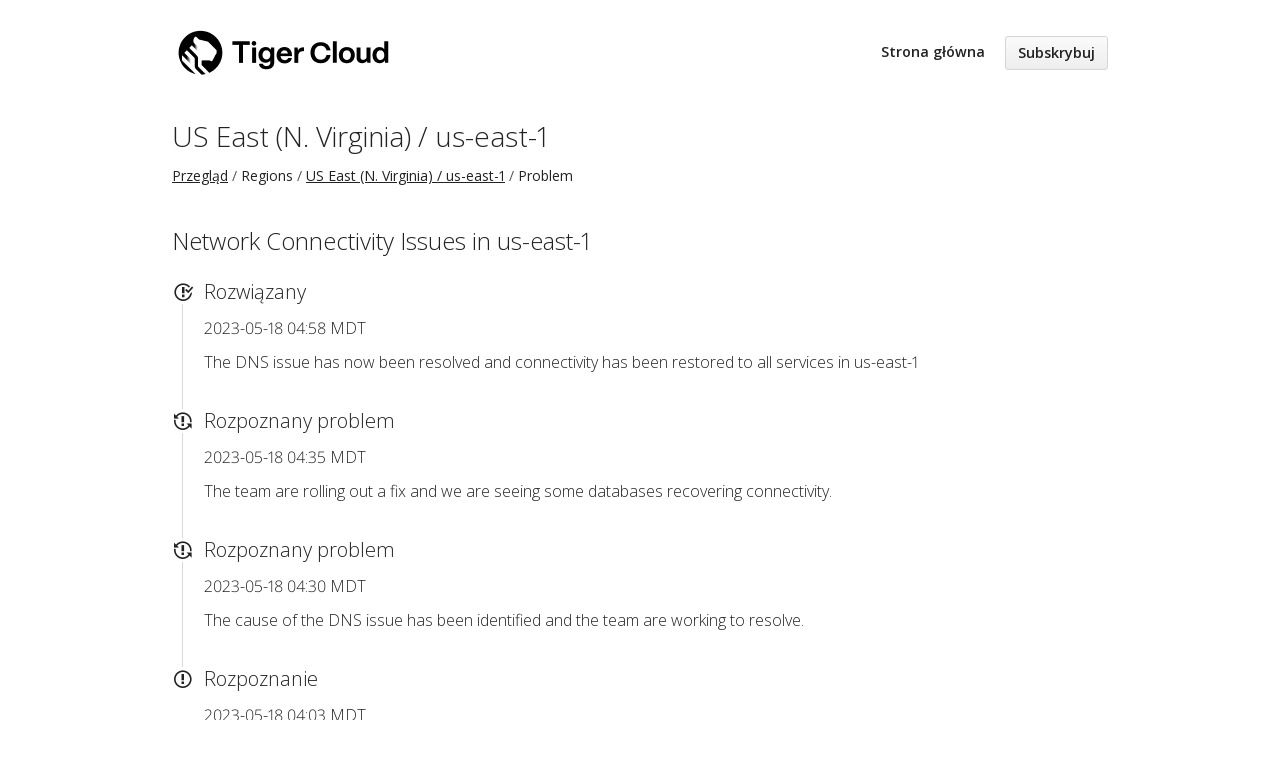

--- FILE ---
content_type: text/html; charset=utf-8
request_url: https://status.timescale.com/issues/6465f7d5386fb36dfc26725c?locale=pl
body_size: 2631
content:
<!DOCTYPE html>
<html lang='pl'>
<head prefix='og: http://ogp.me/ns# article: http://ogp.me/ns/article#'>
<title>Network Connectivity Issues in us-east-1 - Status Page - TigerData
</title>
<meta charset='utf-8'>
<meta content='Wyświetlanie statusu operacyjnego TigerData w czasie rzeczywistym i historycznym.' name='description'>
<meta content='width=device-width, initial-scale=1' name='viewport'>
<link href='https://status.timescale.com/issues/6465f7d5386fb36dfc26725c' hreflang='x-default' rel='alternate'>
<meta content='Network Connectivity Issues in us-east-1' property='og:title'>
<meta content='og:article' property='og:type'>
<meta content='https://status.timescale.com/issues/6465f7d5386fb36dfc26725c' property='og:url'>
<meta content='The DNS issue has now been resolved and connectivity has been restored to all services in us-east-1' property='og:description'>
<meta content='https://hund-client-logos.s3.amazonaws.com/uploads/6230c766386fb370d0546b27-cdc4cf50-c99f-4064-842d-ada57d57c181.png' property='og:image'>


<link href='https://hund-client-logos.s3.amazonaws.com/uploads/favicon-6230c766386fb370d0546b27-612eff34-5edc-4db2-96d3-0201ee6045a3.png' rel='shortcut icon'>

<link rel="stylesheet" media="all" href="/assets/state/application-c32461c31baf4ad4253b0608a4b99d0152adc712ee96d6468b50ae4c87e1f64c.css" />

<style></style>

<script src="/assets/state/fonts-c49c381dcb888592a26998ca8320e863d9adbde552a07a1360544a83861b1f98.js"></script>
<meta name="csrf-param" content="authenticity_token" />
<meta name="csrf-token" content="5+9oIqC0mQWYprm8Zum0dco06nU5pkZ1XBhin4AM4/vfWNRJOex0/6bHnVX0RKOo8/LW4dPx0azaGxaLYCEzyQ==" />
</head>
<body class='font-features'>
<div class='container'>
<header role='banner'>
<div class='title'>
<a href='https://www.tigerdata.com/cloud'>
<img srcset="https://hund-client-logos.s3.amazonaws.com/uploads/regular_6230c766386fb370d0546b27-cdc4cf50-c99f-4064-842d-ada57d57c181.png 1x, https://hund-client-logos.s3.amazonaws.com/uploads/6230c766386fb370d0546b27-cdc4cf50-c99f-4064-842d-ada57d57c181.png 2x" alt="TigerData" width="230" height="57" src="https://hund-client-logos.s3.amazonaws.com/uploads/6230c766386fb370d0546b27-cdc4cf50-c99f-4064-842d-ada57d57c181.png" />
</a>
</div>

<a id="toggle-nav-link" class="toggle-nav-link" role="button" aria-label="Otwórz menu" aria-expanded="false" href="javascript:void(0)"><i aria-hidden='true' class='toggle-nav-icon'></i>
</a><nav class='header-nav' role='navigation'>
<a class="nav-link" href="/">Strona główna</a>
<a class="button nav-link" data-behavior="subscribe-button" data-render="/subscriptions/modal" href="/subscriptions/new">Subskrybuj</a>
</nav>
</header>


<section class='component inline' data-behavior='disable-ctts'>
<header class='inline'>
<h1><a href="/components/6230c8c7386fb370cdf72f5a">US East (N. Virginia) / us-east-1</a></h1>
<ol class='breadcrumbs'>
<li><a href="/">Przegląd</a></li>
<li>Regions</li>
<li><a href="/components/6230c8c7386fb370cdf72f5a">US East (N. Virginia) / us-east-1</a></li>
<li>Problem</li>
</ol>

</header>
</section>

<section class='issues-wrapper'>
<header class='inline'>
<h2>Network Connectivity Issues in us-east-1</h2>
</header>
<div class='issues'>

<div class='item inline update resolved'>
<div class='meta' data-behavior='disable-ctts'>
<span class='label'>Rozwiązany</span>
<span class='date'><time datetime='2023-05-18T10:58:04Z'>2023-05-18 04:58 MDT</time>
</span>
</div>
<div class='item-body'><p>The DNS issue has now been resolved and connectivity has been restored to all services in us-east-1</p>
</div>
</div>
<div class='item inline update identified'>
<div class='meta' data-behavior='disable-ctts'>
<span class='label'>Rozpoznany problem</span>
<span class='date'><time datetime='2023-05-18T10:35:18Z'>2023-05-18 04:35 MDT</time>
</span>
</div>
<div class='item-body'><p>The team are rolling out a fix and we are seeing some databases recovering connectivity.</p>
</div>
</div>
<div class='item inline update identified'>
<div class='meta' data-behavior='disable-ctts'>
<span class='label'>Rozpoznany problem</span>
<span class='date'><time datetime='2023-05-18T10:30:25Z'>2023-05-18 04:30 MDT</time>
</span>
</div>
<div class='item-body'><p>The cause of the DNS issue has been identified and the team are working to resolve.</p>
</div>
</div>

<div class='item inline issue investigating'>
<div class='meta' data-behavior='disable-ctts'>
<span class='label'>Rozpoznanie</span>
<span class='date'><time datetime='2023-05-18T10:03:01Z'>2023-05-18 04:03 MDT</time>
</span>
</div>
<div class='item-body'><p>We have identified an issue with network DNS resolution which has impacted connectivity to services for customers in us-east-1.<br>
The team is currently working to isolate and resolve the issue.</p>
</div>
</div>

</div>
</section>


<footer>
<div class='link-wrapper'>
<div class='attribution'><a href="https://hund.io/">Powered By Hund.io</a></div>
<ul class='locale-select sf-menu sf-up'>
<li>
<a class='locale'>Polski</a>
<ul class='locales'>
<li><a rel="alternate" hreflang="en" href="https://status.timescale.com/issues/6465f7d5386fb36dfc26725c?locale=en">English</a></li>
<li><a rel="alternate" hreflang="es-AR" href="https://status.timescale.com/issues/6465f7d5386fb36dfc26725c?locale=es-AR">Español (Argentina)</a></li>
<li><a rel="alternate" hreflang="da" href="https://status.timescale.com/issues/6465f7d5386fb36dfc26725c?locale=da">Dansk</a></li>
<li><a rel="alternate" hreflang="de" href="https://status.timescale.com/issues/6465f7d5386fb36dfc26725c?locale=de">Deutsch</a></li>
<li><a rel="alternate" hreflang="fr" href="https://status.timescale.com/issues/6465f7d5386fb36dfc26725c?locale=fr">Français</a></li>
<li><a rel="alternate" hreflang="ja" href="https://status.timescale.com/issues/6465f7d5386fb36dfc26725c?locale=ja">日本語</a></li>
<li><a rel="alternate" hreflang="nb" href="https://status.timescale.com/issues/6465f7d5386fb36dfc26725c?locale=nb">Norsk (Bokmål)</a></li>
<li><a rel="alternate" hreflang="nl" href="https://status.timescale.com/issues/6465f7d5386fb36dfc26725c?locale=nl">Nederlands</a></li>
<li><a rel="alternate" hreflang="pt-BR" href="https://status.timescale.com/issues/6465f7d5386fb36dfc26725c?locale=pt-BR">Português (Brasil)</a></li>
<li><a rel="alternate" hreflang="sv" href="https://status.timescale.com/issues/6465f7d5386fb36dfc26725c?locale=sv">Svenska</a></li>
</ul>
</li>
</ul>
</div>
</footer>



</div>
<script>
  if (localStorage.getItem("logo_offset") !== null) { document.querySelectorAll(".header-nav")[0].style.top = localStorage.getItem("logo_offset") + "px"; }
</script>

<script>
  window.i18n || (window.i18n = {});
</script>
<script>
  window.TimestampableTimezone = "America/Denver";
  window.TimestampableFormats = {"default":"%a, %d %b %Y %H:%M:%S %z","long":"%Y-%m-%d %H:%M %Z","short":"%d %b %H:%M","date":"%Y-%m-%d","long_without_zone":"%Y-%m-%d %H:%M","range_from":"%Y-%m-%d %H:%M","range_to":"%H:%M %Z"};
  window.TimestampableTranslations = {"distance_in_words":{"about_x_hours":{"few":"około %{count} godziny","many":"około %{count} godzin","one":"około godziny","other":"około %{count} godzin"},"about_x_months":{"few":"około %{count} miesiące","many":"około %{count} miesięcy","one":"około miesiąca","other":"około %{count} miesięcy"},"about_x_years":{"few":"około %{count} lata","many":"około %{count} lat","one":"około rok","other":"około %{count} lat"},"almost_x_years":{"few":"prawie %{count} lata","many":"prawie %{count} lat","one":"prawie rok","other":"prawie %{count} lat"},"half_a_minute":"pół minuty","less_than_x_minutes":{"few":"mniej niż %{count} minuty","many":"mniej niż %{count} minut","one":"mniej niż minutę","other":"mniej niż %{count} minut"},"less_than_x_seconds":{"few":"mniej niż %{count} sekundy","many":"mniej niż %{count} sekund","one":"mniej niż sekundę","other":"mniej niż %{count} sekund"},"over_x_years":{"few":"ponad %{count} lata","many":"ponad %{count} lat","one":"ponad rok","other":"ponad %{count} lat"},"x_days":{"few":"%{count} dni","many":"%{count} dni","one":"1 dzień","other":"%{count} dni"},"x_minutes":{"few":"%{count} minuty","many":"%{count} minut","one":"1 minuta","other":"%{count} minut"},"x_months":{"few":"%{count} miesiące","many":"%{count} miesięcy","one":"1 miesiąc","other":"%{count} miesięcy"},"x_seconds":{"few":"%{count} sekundy","many":"%{count} sekund","one":"1 sekunda","other":"%{count} sekund"}},"duration":"Trwało %{duration}","past":"%{time} temu"};
</script>
<script src="/assets/state/application-39bf1cb0395e2cab53a67d79375903b178e453514dcc822cfa73c0dbde0c5dfe.js"></script>
<script src="/assets/state/hund-ab8c1d4aba86cb54214732c70abc377d1a0b35030062ded9dd5491edb4d447c3.js"></script>
<!-- a877241186c172d5ce127a0c28c91718 -->

</body>
</html>

